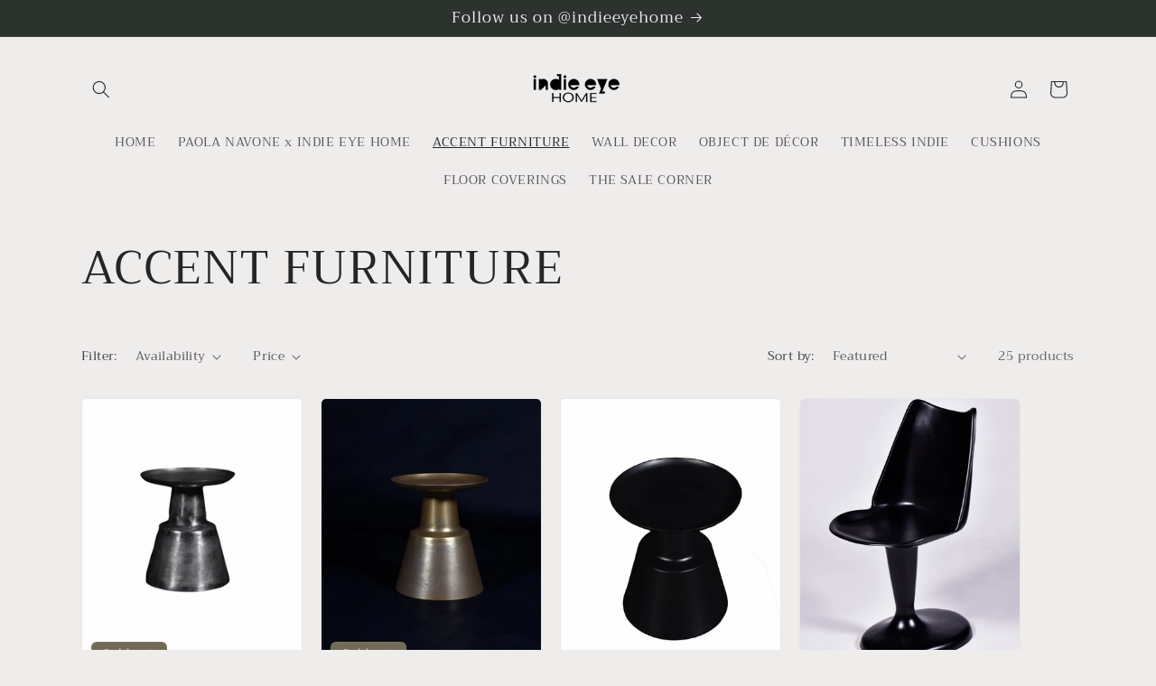

--- FILE ---
content_type: application/x-javascript
request_url: https://app.cart-bot.net/public/status/shop/indie-eye-home.myshopify.com.js?1769704493
body_size: -297
content:
var giftbee_settings_updated='1724925265c';